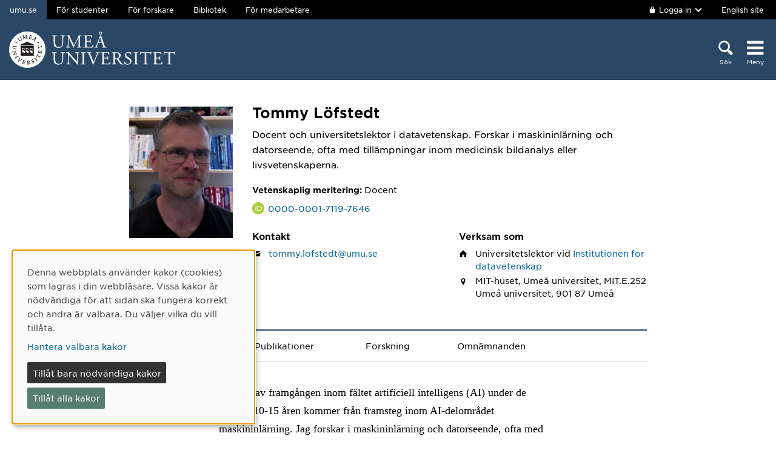

--- FILE ---
content_type: text/html; charset=utf-8
request_url: https://www.umu.se/personal/tommy-lofstedt/?flik=presentation
body_size: 14947
content:

<!DOCTYPE html>
<html class="no-js " lang="sv">
<head>
    <link rel="preload" href="/Static/svg/umuiconsprite-56cec56f.svg" as="image" type="image/svg+xml">
    <meta charset="utf-8" />
    <meta name="viewport" content="width=device-width, initial-scale=1.0">

<script>  
var klaroConfig={version:1,autoFocus:true,showNoticeTitle:true,styling:{theme:["light","left"]},htmlTexts:!1,cookieExpiresAfterDays:30,groupByPurpose:!1,default:!1,mustConsent:!1,acceptAll:!0,hideDeclineAll:!1,hideLearnMore:!1,translations:{sv:{privacyPolicyUrl:"https://www.umu.se/om-webbplatsen/juridisk-information/kakor-cookies-inom-umu.se",consentNotice:{description:"Denna webbplats anv\xe4nder kakor (cookies) som lagras i din webbl\xe4sare. Vissa kakor \xe4r n\xf6dv\xe4ndiga f\xf6r att sidan ska fungera korrekt och andra \xe4r valbara. Du v\xe4ljer vilka du vill till\xe5ta.",learnMore:"Hantera valbara kakor"},consentModal:{title:"Information om tj\xe4nster som anv\xe4nder kakor",description:"Denna webbplats anv\xe4nder kakor (cookies) som lagras i din webbl\xe4sare. Vissa kakor \xe4r n\xf6dv\xe4ndiga f\xf6r att sidan ska fungera korrekt och andra \xe4r valbara. Du v\xe4ljer vilka du vill till\xe5ta."},privacyPolicy:{name:"kakor",text:"L\xe4s mer om hur vi hanterar {privacyPolicy}."},contextualConsent:{acceptAlways:"Alltid",acceptOnce:"Ja",description:"Vill du ladda externt inneh\xe5ll fr\xe5n Youtube, Vimeo och Umu-play?"},decline:"Till\xe5t bara n\xf6dv\xe4ndiga kakor",ok:"Till\xe5t alla kakor",service:{disableAll:{description:"Anv\xe4nd detta reglage f\xf6r att till\xe5ta alla kakor eller endast n\xf6dv\xe4ndiga.",title:"\xc4ndra f\xf6r alla kakor"}},purposeItem:{service:"service",services:"services"}},en:{privacyPolicyUrl:"https://www.umu.se/en/about-the-website/legal-information/use-of-cookies/",consentNotice:{description:"This website uses cookies which are stored in your browser. Some cookies are necessary for the page to work properly and others are selectable. You choose which ones you want to allow.",learnMore:"Cookie settings"},consentModal:{title:"Information about services that use cookies",description:"This website uses cookies which are stored in your web browser. Some cookies are necessary for the page to function correctly and others are selectable. You choose which ones you want to allow."},privacyPolicy:{name:"cookies",text:"Read more about how we handle {privacyPolicy}."},contextualConsent:{acceptAlways:"Always",acceptOnce:"Yes",description:"Do you want to load external content from Youtube, Vimeo and Umu-play?"},decline:"Allow only necessary cookies",ok:"Allow all cookies",service:{disableAll:{description:"Use this slider to allow all cookies or only necessary.",title:"Change for all cookies"}}}},services:[{name:"Necessary",contextualConsentOnly:!1,required:!0,translations:{en:{title:"Necessary cookies / techniques",description:"These cookies are necessary for the website to function and can not be turned off. They are usually only used when you use a function on the website that needs an answer, for example when you set cookies, log in or fill in a form."},sv:{title:"N\xf6dv\xe4ndiga kakor / tekniker",description:"Dessa kakor \xe4r n\xf6dv\xe4ndiga f\xf6r att webbplatsen ska fungera och kan inte st\xe4ngas av. De anv\xe4nds vanligtvis endast n\xe4r du anv\xe4nder en funktion p\xe5 webbplatsen som beh\xf6ver ett svar, exempelvis n\xe4r du st\xe4ller in kakor, loggar in eller fyller i ett formul\xe4r."}}},{name:"tracking",contextualConsentOnly:!1,translations:{en:{title:"Analysis & Development",description:"The website uses the analysis service Matomo to evaluate and improve the website content, experience and structure. The collection of the information is anonymised."},sv:{title:"Analys & Utveckling",description:"Webbplatsen anv\xe4nder analystj\xe4nsten Matomo f\xf6r att utv\xe4rdera och f\xf6rb\xe4ttra webbplatsens inneh\xe5ll, upplevelse och struktur. Insamlandet av informationen anonymiseras."}}},{name:"video",title:"Video",contextualConsentOnly:!1,translations:{zz:{title:"Video"},en:{description:"Some videos on the site are embedded from Youtube, Vimeo and Kaltura. When these are played, the video services can use cookies."},sv:{description:"Vissa filmer p\xe5 webbplatsen \xe4r inb\xe4ddade fr\xe5n Youtube, Vimeo och Kaltura. N\xe4r dessa spelas upp kan videotj\xe4nsterna anv\xe4nda sig av kakor."}}},{name:"chat",title:"Chat",contextualConsentOnly:!1,translations:{zz:{title:"Chat"},en:{description:"The chat on the site is using Dynamics 365 Customer Service. When the chat is used, the chat service can use cookies"},sv:{description:"Chatten p\xe5 webbplatsen anv\xe4nder sig av Dynamics 365 Customer Service. N\xe4r chatten anv\xe4nds s\xe5 kan tj\xe4nsten anv\xe4nda sig av kakor."}}},]}
</script>
<script defer type="text/javascript" nonce='8IBTHwOdqNKAWeKl7plt8g==' src="/Static/klaro_v0.7.22_no_css.js" ></script>
<script>var global_filter = [{ "Type": 1, "Name": null, "Value": "142umucms,115umucms,3413umucms,188umucms,189umucms,152umucms,153umucms,4856889epiumu,1055013umucms,1055014umucms,1948160epiumu,1948161epiumu,1891046umucms,1305525umucms,1877599umucms,3383541epiumu,1737539umucms"}];
var _mtm = window._mtm = window._mtm || []; _mtm.push({'mtm.startTime': (new Date().getTime()), 'event': 'mtm.Start'}); var d=document, g=d.createElement('script'), s=d.getElementsByTagName('script')[0]; g.async=true; 
g.nonce='8IBTHwOdqNKAWeKl7plt8g==';
g.src='https://matomo.analys.cloud/js/container_ihGxGRPo.js'; 
if(window.location.hostname.includes("bildmuseet")) {g.src='https://matomo.analys.cloud/js/container_xonyc1Mw.js';}
if(window.location.hostname.includes("curiosum")) {g.src='https://matomo.analys.cloud/js/container_EhtWRpmc.js';}
s.parentNode.insertBefore(g,s); </script>     
    
    
    
    





    <title>Tommy L&#246;fstedt</title>
    <meta property="og:image" content="https://www.umu.se/globalassets/qbank/campus_host_mle_0397_131010_mln-7082crop028342562394resize1280720autoorientquality90density150stripextensionjpgid16.jpg"/>
<meta property="og:url" content="https://www.umu.se/personal/tommy-lofstedt/"/>

<link rel="canonical" href="https://www.umu.se/personal/tommy-lofstedt/" />

    <link rel="alternate" href="https://www.umu.se/personal/tommy-lofstedt/" hreflang="sv" />
<link rel="alternate" href="https://www.umu.se/en/staff/tommy-lofstedt/" hreflang="en" />
 <link rel="alternate" href="https://www.umu.se/en/staff/tommy-lofstedt/" hreflang="x-default" />



        <link rel="preload" href="/Static/fonts/hco_fonts/woff2/GothamSSm-Book_Web.woff2" as="font" type="font/woff2" crossorigin>
        <link rel="preload" href="/Static/fonts/hco_fonts/woff2/GothamSSm-Bold_Web.woff2" as="font" type="font/woff2" crossorigin>
        <link rel="preload" href="/Static/fonts/hco_fonts/woff2/GothamSSm-Medium_Web.woff2" as="font" type="font/woff2" crossorigin>
<link rel='preload' as='style' href='/Static/umu.css?v=7UkGC6einAvmUe03zaI6HbdjJztucgckQrMzvSeMRFs1' />
<link href="/Static/umu.css?v=7UkGC6einAvmUe03zaI6HbdjJztucgckQrMzvSeMRFs1" rel="stylesheet"/>

    


    
    <link rel='preload' as='script' nonce='8IBTHwOdqNKAWeKl7plt8g==' href='/Static/umu.js?v=64879470' />
    
    

</head>



<body data-contentid="3565385" data-menurootnodeid="7" class="personalsida">
    <script>
        
        document.documentElement.className = document.documentElement.className.replace(/\bno-js\b/g, 'js');
        document.body.className = document.body.className.replace(/\bmainmenuvisible\b/g, '');
        var iconSprite = "/Static/svg/umuiconsprite-56cec56f.svg";
    </script>

    
    

    <header>
        <span id="isInEditMode" class="hide">"False"</span>
        
        <div class="skip-to-content">
            <a class="show-on-focus fade-in fade-out" href="#mainContent">Hoppa direkt till inneh&#229;llet</a>
        </div>



        <div>
<input id="dropdown-dold" name="dropdown-dold" type="hidden" value="Inloggad. Tryck för att visa utloggningsalternativ." /><input id="dropdown-visas" name="dropdown-visas" type="hidden" value="Inloggad. Tryck eller använd Escape-tangenten för att dölja utloggningsalternativ." />
<div class="bg-banner">
    <div class="grid-container">
        <div id="toppbalk" class="grid-x grid-padding-x align-justify">
            <ul id="lankar-toppbalk">
                            <li class="active">
                                <span>umu.se</span>
                            </li>
                            <li>
                                <a href="/student/" title="Studentwebben">F&#246;r studenter</a>
                            </li>
                            <li>
                                <a href="/forskare/" title="Stöd för dig som forskar">F&#246;r forskare</a>
                            </li>
                            <li>
                                <a href="/bibliotek/" title="Universitetsbibliotekets webbplats">Bibliotek</a>
                            </li>
                            <li>
                                <a href="https://umeauniversity.sharepoint.com/sites/aktum/" title="Medarbetarwebben Aktum">F&#246;r medarbetare</a>
                            </li>
            </ul>

            <div >
                    <button id="loginbutton" class="button" type="button" data-toggle="login-dropdown" aria-label="">
                        <svg class='icon icon-lock' aria-hidden='true' focusable='false'><use xlink:href='/Static/svg/umuiconsprite-56cec56f.svg#icon-lock'></use></svg>

                            <span class="logintext">Logga in</span>

                        <svg class='icon icon-chevron-down' aria-hidden='true' focusable='false'><use xlink:href='/Static/svg/umuiconsprite-56cec56f.svg#icon-chevron-down'></use></svg>
                    </button>
                    <div class="dropdown-pane" id="login-dropdown" data-dropdown data-auto-focus="true" data-close-on-click="true" data-h-offset="0">
                        <ul>
                                        <li>
                                            <a href="/login/student/sv">
                                                <span>Student</span>
                                                    <p>Logga in p&#229; studentwebben</p>
                                            </a>
                                        </li>
                                        <li>
                                            <a href="/login/medarbetare/sv?redirectTo=%2fpersonal%2ftommy-lofstedt%2f">
                                                <span>Redigera</span>
                                                    <p>Redigera inneh&#229;ll p&#229; umu.se</p>
                                            </a>
                                        </li>
                        </ul>
                    </div>

                    <div class="altlanglink">
                        <a lang="en" href="/en/staff/tommy-lofstedt/">English site</a>
                    </div>
            </div>
        </div>
    </div>
</div>

<div class="umu-topbanner">
    <div class="grid-container">
        <div class="grid-x grid-padding-x">
                <div class="cell small-7 medium-9">
                        <a class="logotype" href="/">
                                <img src="/Static/img/umu-logo-left-neg-SE.svg" width="274" height="60" alt="Umeå universitet" />
                        </a>
                </div>

            <div class="cell small-12 logotypeprint text-center">
                    <img src="/Static/img/umu-logo-SE.svg" alt="printicon" class="logotype-sv" loading="lazy" />
            </div>



            <div class="cell small-5 medium-3 text-right">
                <div class="headerbuttons headerbuttons-umu">
                        <script id="hiddenheadersearchbutton" type="text/html">
                            <button id="headersearchtogglebutton" type="button" aria-expanded="false" aria-controls="headersearchrow">
                                <svg class='icon icon-search' aria-hidden='true' focusable='false'><use xlink:href='/Static/svg/umuiconsprite-56cec56f.svg#icon-search'></use></svg>
                                <span class="searchtext">Sök</span>
                            </button>
                        </script>
                        <script id="visibleheadersearchbutton" type="text/html">
                            <button id="headersearchtogglebutton" type="button" aria-expanded="true" aria-controls="headersearchrow">
                                <svg class='icon icon-search' aria-hidden='true' focusable='false'><use xlink:href='/Static/svg/umuiconsprite-56cec56f.svg#icon-search'></use></svg>
                                <span class="searchtext">Sök</span>
                            </button>
                        </script>
                        <div id="headersearchtoggle">
                            <form method="get" action="./">
                                    <input type="hidden" name="search" value="active" />

                                <button id="headersearchtogglebutton" type="submit" aria-expanded="false" aria-controls="headersearchrow">
                                    <svg class='icon icon-search' aria-hidden='true' focusable='false'><use xlink:href='/Static/svg/umuiconsprite-56cec56f.svg#icon-search'></use></svg>
                                    <span class="searchtext">Sök</span>
                                </button>
                            </form>
                        </div>

                    <nav class="mainmenu-nav" aria-labelledby="mainmenubtn">
                        
                        <form id="navicon" method="get" action="./">
                            
                                <input type="hidden" name="menu" value="active" />
                                <div id="mainmenubtn-container">
                                    <button id="mainmenubtn" type="submit" class="navicon" aria-expanded="false" aria-controls="mainMenu">
                                        <svg class='icon icon-navicon' aria-hidden='true' focusable='false'><use xlink:href='/Static/svg/umuiconsprite-56cec56f.svg#icon-navicon'></use></svg>
                                        <span class="menutext">Meny</span>
                                    </button>

                                    <button id="mainmenubtn-close" type="submit" class="navicon" aria-expanded="false" aria-controls="mainMenu">
                                        <svg class='icon icon-cross' role='img' focusable='false' aria-labelledby='i8317'><desc id='i8317'>X stäng menyn</desc><use xlink:href='/Static/svg/umuiconsprite-56cec56f.svg#icon-cross'></use></svg>
                                        <span class="menutext">Meny</span>
                                    </button>
                                </div>
                        </form>
                    </nav>
                </div>
            </div>
        </div>
    </div>
</div>

    <div class="headersearchrow " id="headersearchrow">
        <div class="grid-container">
            <div class="grid-x grid-padding-x">
                <div class="cell medium-offset-1 medium-10 large-offset-2 large-8 headersearchcolumn ">
                    <div class="grid-x grid-padding-x medium-padding-collapse">
                        <div class="cell">
                            <form role="search" id="headersearch" method="get" action="/sok/" class="header-search" data-enable-autocomplete="True">
                                <div class="search-area sokBlockSearchForm">
                                    <div class="input-group">
                                        <div class="input-group-field">
                                            <div class="searchBox">
                                                <input aria-label="Sökfält" autocomplete="off" data-enable-autocomplete="True" id="headerSearchField" name="q" placeholder="Vad söker du?" type="text" value="" />
                                                <input id="headerSearchClear" class="icon-bg-cross hide" type="reset" aria-label="X Ta bort text i sökfält" />
                                            </div>
                                        </div>

                                        <div class="headerSearchButtonContainer">
                                            <button id="headerSearchButton" type="submit">
                                                <svg class='icon icon-search' aria-hidden='true' focusable='false'><use xlink:href='/Static/svg/umuiconsprite-56cec56f.svg#icon-search'></use></svg>
                                                <span class="show-for-sr">Sök</span>
                                            </button>
                                        </div>
                                    </div>

                                        <div class="input-group soksegmentgroup">
                                            <button type="button" class="searchrowheader open js-sokrutaaccordionbtn" aria-expanded="true">
                                                S&#246;k inom:
                                                <svg class='icon icon-chevron-down' aria-hidden='true' focusable='false'><use xlink:href='/Static/svg/umuiconsprite-56cec56f.svg#icon-chevron-down'></use></svg>
                                            </button>
                                            <fieldset class="js-sokrutaaccordioncontent soksegment open">
                                                <legend class="searchrowheader">
                                                    Sök inom:
                                                </legend>
                                                <div class="segcontainer">
                                                        <div class="sokseg">
                                                            <input class="filtersoksegment" type="radio" name="f" value="Allt" id="/sok/Allt" checked />
                                                            <label class="filtersoksegmenlabel" for="/sok/Allt">Allt</label>
                                                        </div>
                                                        <div class="sokseg">
                                                            <input class="filtersoksegment" type="radio" name="f" value="Utbildning" id="/sok/Utbildning"  />
                                                            <label class="filtersoksegmenlabel" for="/sok/Utbildning">Utbildning</label>
                                                        </div>
                                                        <div class="sokseg">
                                                            <input class="filtersoksegment" type="radio" name="f" value="Forskning" id="/sok/Forskning"  />
                                                            <label class="filtersoksegmenlabel" for="/sok/Forskning">Forskning</label>
                                                        </div>
                                                        <div class="sokseg">
                                                            <input class="filtersoksegment" type="radio" name="f" value="Personal" id="/sok/Personal"  />
                                                            <label class="filtersoksegmenlabel" for="/sok/Personal">Personal</label>
                                                        </div>
                                                        <div class="sokseg">
                                                            <input class="filtersoksegment" type="radio" name="f" value="Studentwebb" id="/sok/Studentwebb"  />
                                                            <label class="filtersoksegmenlabel" for="/sok/Studentwebb">Studentwebb</label>
                                                        </div>
                                                        <div class="sokseg">
                                                            <input class="filtersoksegment" type="radio" name="f" value="Nyheter" id="/sok/Nyheter"  />
                                                            <label class="filtersoksegmenlabel" for="/sok/Nyheter">Nyheter</label>
                                                        </div>
                                                </div>
                                            </fieldset>
                                        </div>
                                </div>
                            </form>
                        </div>
                    </div>
                        <div class="grid-x grid-padding-x medium-padding-collapse">
                            <div class="cell">
                                <div class="searchrowshortcuts hide-for-large">
                                        <button class="searchrowheader js-sokrutaaccordionbtn open" aria-expanded="true">
        Andra söktjänster
        <svg class='icon icon-chevron-down' aria-hidden='true' focusable='false'><use xlink:href='/Static/svg/umuiconsprite-56cec56f.svg#icon-chevron-down'></use></svg>
    </button>
    <div class="js-sokrutaaccordioncontent shortcutswrapper open">
        <ul class="shortcuts">
                <li>
                    <a href="/utbildning/sok/" title="">Hitta kurser och program</a>
                </li>
                <li>
                    <a href="/student/mina-studier/hitta-kurs-och-utbildningsplan/" title="">S&#246;k kursplan</a>
                </li>
                <li>
                    <a href="~/link/7aeb98ddaa304baab8205ca67cf962e5.aspx" title="">S&#246;k v&#228;lkomstbrev</a>
                </li>
                <li>
                    <a href="https://search.ub.umu.se/discovery/search?vid=46UMEA_INST:UmUB&amp;lang=sv" title="">Bibliotekets s&#246;ktj&#228;nst</a>
                </li>
                <li>
                    <a href="/regelverk/sok-regler/" title="Sök bland styrdokument för Umeå universitet">S&#246;k i regelverket</a>
                </li>
        </ul>
    </div>

                                </div>
                            </div>
                        </div>
                </div>
            </div>
        </div>
    </div>


            <input id="huvudmenyn-visas" name="huvudmenyn-visas" type="hidden" value="Huvudmenyn visas. Använd Escape-knappen för att stänga." />
            <input id="huvudmenyn-dold" name="huvudmenyn-dold" type="hidden" value="Huvudmenyn dold." />

            <span id="menu-state" class="show-for-sr" aria-live="polite">
                Huvudmenyn dold.
            </span>

            <div id="mainMenu" aria-labelledby="mainmenubtn">
                    <div id="toppbalk-mobil">
                            <button id="loginbutton-mobile" class="button" type="button" data-toggle="login-dropdown-mobile" aria-label="">
                                <svg class='icon icon-lock' aria-hidden='true' focusable='false'><use xlink:href='/Static/svg/umuiconsprite-56cec56f.svg#icon-lock'></use></svg>

                                    <span class="logintext">Logga in</span>

                                <svg class='icon icon-chevron-down' aria-hidden='true' focusable='false'><use xlink:href='/Static/svg/umuiconsprite-56cec56f.svg#icon-chevron-down'></use></svg>
                            </button>
                            <div class="dropdown-pane" id="login-dropdown-mobile" data-dropdown data-auto-focus="true" data-close-on-click="false">
                                <ul>
                                                <li>
                                                    <a href="/login/student/sv">
                                                        <span>Student</span>
                                                            <p>Logga in p&#229; studentwebben</p>
                                                    </a>
                                                </li>
                                                <li>
                                                    <a href="/login/medarbetare/sv?redirectTo=%2fpersonal%2ftommy-lofstedt%2f">
                                                        <span>Redigera</span>
                                                            <p>Redigera inneh&#229;ll p&#229; umu.se</p>
                                                    </a>
                                                </li>
                                </ul>
                            </div>
                            <div class="altlanglink ">
                                <a id="lang" lang="en" href="/en/staff/tommy-lofstedt/">English</a>
                            </div>
                            <hr />
                    </div>

            </div>

            <div id="pagemask"></div>


        </div>
    </header>


    <div id="pagelocalmenuverticalboundary">
            <div class="grid-container">
                <div class="grid-x grid-padding-x">

                    <main id="mainContent" class="cell medium-offset-1 medium-10 large-offset-2 large-8 "
                          >
                        

<section class='grid-x grid-padding-x align-center medium-padding-collapse '>
<div class='cell'>
<input id="personalsidaId" name="personalsidaId" type="hidden" value="3565385" />    <div class="grid-x grid-padding-x">
        <div class="cell personalLeftColumn">
            <div class="personalPhoto">

    <picture>
            <source sizes="185px" srcset="/contentassets/9c2bb4c507bd457c80e999377b0b5b11/Profilbild.jpg?v=-30190163&amp;format=webp&amp;width=185&amp;quality=90 185w" type="image/webp" />
        <source sizes="185px" srcset="/contentassets/9c2bb4c507bd457c80e999377b0b5b11/Profilbild.jpg?v=-30190163&amp;width=185&amp;quality=90 185w" />
        <img alt="Personalbild Tommy L&#246;fstedt" src="/contentassets/9c2bb4c507bd457c80e999377b0b5b11/Profilbild.jpg?v=-30190163&amp;width=185&amp;quality=90" loading="lazy" width=185 height=236 />
    </picture>
            </div>
                    </div>
        <div class="cell personalRightColumn">
            <h1 class="personalHeader">Tommy L&#246;fstedt</h1>
                <div class="personalShortBio">
                    <p>Docent och universitetslektor i datavetenskap. Forskar i maskininl&auml;rning och datorseende, ofta med till&auml;mpningar inom medicinsk bildanalys eller livsvetenskaperna.</p>
                </div>

                <div class="personalMeritering">
                    <span class="meriteringEtikett">Vetenskaplig meritering:</span>
                    <span>Docent</span>
                </div>


                <div class="orcId">
                    <svg class='icon icon-orcid' aria-hidden='true' focusable='false'><use xlink:href='/Static/svg/umuiconsprite-56cec56f.svg#icon-orcid'></use></svg>
                    <a href="https://orcid.org/0000-0001-7119-7646" aria-label="Länk till ORCID webbplats och sida för Tommy L&#246;fstedt">0000-0001-7119-7646</a>
                </div>

                <div class="grid-x grid-padding-x">
                        <div class="cell info-column-right medium-6">
                            <h2>Kontakt</h2>
    <div class="personalIcon"><svg class='icon icon-mail' role='img' focusable='false' aria-labelledby='i8314'><desc id='i8314'>E-post</desc><use xlink:href='/Static/svg/umuiconsprite-56cec56f.svg#icon-mail'></use></svg></div>
    <div class="personalInfo">
        <a aria-label="Klicka för att skicka e-post till Tommy L&#246;fstedt" href="mailto:tommy.lofstedt@umu.se">tommy.lofstedt@umu.se</a>
    </div>
                                                    </div>
                                            <div class="cell info-column-right medium-6">
                            <h2>Verksam som</h2>
    <div class="personalIcon"><svg class='icon icon-home' role='img' focusable='false' aria-labelledby='i8315'><desc id='i8315'>Anknytning</desc><use xlink:href='/Static/svg/umuiconsprite-56cec56f.svg#icon-home'></use></svg></div>
    <div class="personalInfo">
        Universitetslektor<text> </text>
        vid

            <a href="https://www.cs.umu.se">Institutionen f&#246;r datavetenskap</a>
                    </div>

    <div class="personalIcon"><svg class='icon icon-location-pin' role='img' focusable='false' aria-labelledby='i8316'><desc id='i8316'>Plats</desc><use xlink:href='/Static/svg/umuiconsprite-56cec56f.svg#icon-location-pin'></use></svg></div>
    <div class="personalInfo">
            <span class="visitAdress">MIT-huset, Ume&#229; universitet, MIT.E.252</span>
                <span class="personalPostalAddress">
                    Ume&#229; universitet,
                    901 87
                    Ume&#229;
                    
                </span>
    </div>
                        </div>
                </div>
        </div>
    </div>
</div>
</section>

<section class='grid-x grid-padding-x align-center medium-padding-collapse maincontent'>
<div class='cell'>
        <ul class="tabs" data-tabs id="personalFlikar">
    <li class="tabs-title is-active">
        <a class="js-flik" href="#presentation" aria-selected=true>
            Presentation
        </a>
        <a class="nojs-flik" href="?flik=presentation" aria-selected=true>
            Presentation
        </a>
    </li>
                <li class="tabs-title">
        <a class="js-flik" href="#publikationer" >
            Publikationer
        </a>
        <a class="nojs-flik" href="?flik=publikationer" >
            Publikationer
        </a>
    </li>
                <li class="tabs-title">
        <a class="js-flik" href="#forskning" >
            Forskning
        </a>
        <a class="nojs-flik" href="?flik=forskning" >
            Forskning
        </a>
    </li>
                            <li class="tabs-title">
        <a class="js-flik" href="#omnamnanden" >
            Omn&#228;mnanden
        </a>
        <a class="nojs-flik" href="?flik=omnamnanden" >
            Omn&#228;mnanden
        </a>
    </li>
        </ul>
        <div id="personalFlikarContent" class="tabs-content" data-tabs-content="personalFlikar">
            <div class="grid-x grid-padding-x align-center">
                <div class="cell medium-10 large-8">
                        <div class="tabs-panel is-active" id="presentation">
                            <p>Mycket av framg&aring;ngen inom f&auml;ltet artificiell intelligens (AI) under de senaste 10-15 &aring;ren kommer fr&aring;n framsteg inom AI-delomr&aring;det maskininl&auml;rning. Jag forskar i maskininl&auml;rning och datorseende, ofta med till&auml;mpningar inom medicinsk bildanalys. Mycket av min forskning handlar om att ta fram effektiva automatiska segmenteringsmetoder och att utveckla nya regulariseringsmetoder f&ouml;r maskininl&auml;rning f&ouml;r att bl.a. &ouml;ka m&ouml;jligheterna att tolka resultaten.</p>
<p>Vi s&ouml;ker just nu en doktorand inom f&ouml;ljande omr&aring;de:</p>
<ul>
<li><a href="/jobba-hos-oss/lediga-jobb/doktorand-i-datavetenskap-med-inriktning-mot-maskininlarning_885344/">Bayesisk federerad maskininl&auml;rning</a></li>
</ul>
<p>Vi s&ouml;ker just nu exjobbare inom f&ouml;ljande omr&aring;den:</p>
<ul>
<li>Medicinsk bildsegmentering</li>
<li>F&ouml;rst&auml;rkningsinl&auml;rning (<em>eng.</em> reinforcement learning)</li>
</ul>
                        </div>
                                            <div class="tabs-panel" id="publikationer">
                            <div class="publication">
<div aria-hidden="true" class="publication-date">2025</div>
<div class="publication-title">
<a aria-label="2025: From promise to practice: a study of common pitfalls behind the generalization gap in machine learning, publikation av typen Artikel i tidskrift:" href="https://umu.diva-portal.org/smash/record.jsf?pid=diva2:1926398&language=sv">From promise to practice: a study of common pitfalls behind the generalization gap in machine learning</a>
</div>
<div class="publication-host">
<span class="host-title">Transactions on Machine Learning Research</span></div>
<div class="publication-author">
Ghanbari Azar, Saeideh; Tronchin, Lorenzo; Simkó, Attila; et al.</div>
</div>
<div class="publication">
<div aria-hidden="true" class="publication-date">2025</div>
<div class="publication-title">
<a aria-label="2025: Enhancing computation speed and accuracy in deep image prior-based parameter mapping, publikation av typen Artikel i tidskrift:" href="https://umu.diva-portal.org/smash/record.jsf?pid=diva2:1987735&language=sv">Enhancing computation speed and accuracy in deep image prior-based parameter mapping</a>
</div>
<div class="publication-host">
<span class="host-title">Magnetic Resonance in Medicine</span>,  John Wiley & Sons 2025, Vol. 94, (6) : 2654-2667</div>
<div class="publication-author">
Hellström, Max; Kurtser, Polina; Löfstedt, Tommy; et al.</div>
</div>
<div class="publication">
<div aria-hidden="true" class="publication-date">2025</div>
<div class="publication-title">
<a aria-label="2025/Konferensbidrag/Conference paper/A proper structured prior for Bayesian T<sub>1</sub> mapping" href="https://umu.diva-portal.org/smash/record.jsf?pid=diva2:2002370&language=sv">A proper structured prior for Bayesian T<sub>1</sub> mapping</a>
</div>
<div class="publication-host">
<span class="host-title">Uncertainty for safe utilization of machine learning in medical imaging: 7th International workshop, UNSURE 2025, held in conjunction with MICCAI 2025, Daejeon, South Korea, September 27, 2025, Proceedings</span>, Cham: Springer 2025 : 224-233</div>
<div class="publication-author">
Lin, Disi; Garpebring, Anders; Löfstedt, Tommy</div>
</div>
<div class="publication">
<div aria-hidden="true" class="publication-date">2025</div>
<div class="publication-title">
<a aria-label="2025: Structured regularization with object size selection using mathematical morphology, publikation av typen Artikel i tidskrift:" href="https://umu.diva-portal.org/smash/record.jsf?pid=diva2:1947904&language=sv">Structured regularization with object size selection using mathematical morphology</a>
</div>
<div class="publication-host">
<span class="host-title">Pattern Analysis and Applications</span>,  Springer Nature 2025, Vol. 28</div>
<div class="publication-author">
Lin, Disi; Hägg, Linus; Wadbro, Eddie; et al.</div>
</div>
<div class="publication">
<div aria-hidden="true" class="publication-date">2025</div>
<div class="publication-title">
<a aria-label="2025: Structured regularization using approximate morphology for Alzheimers disease classification, publikation av typen Konferensbidrag:" href="https://umu.diva-portal.org/smash/record.jsf?pid=diva2:1959677&language=sv">Structured regularization using approximate morphology for Alzheimer's disease classification</a>
</div>
<div class="publication-host">
<span class="host-title">2025 IEEE 22nd International Symposium on Biomedical Imaging (ISBI)</span> : 1-4</div>
<div class="publication-author">
Lin, Disi; Hägg, Linus; Wadbro, Eddie; et al.</div>
</div>
<div class="publication">
<div aria-hidden="true" class="publication-date">2025</div>
<div class="publication-title">
<a aria-label="2025: Compressing regularized dynamics improves link prediction with the map equation in sparse networks, publikation av typen Artikel i tidskrift:" href="https://umu.diva-portal.org/smash/record.jsf?pid=diva2:1960573&language=sv">Compressing regularized dynamics improves link prediction with the map equation in sparse networks</a>
</div>
<div class="publication-host">
<span class="host-title">Physical review. E</span>,  American Physical Society 2025, Vol. 111, (5)</div>
<div class="publication-author">
Lindström, Maja; Blöcker, Christopher; Löfstedt, Tommy; et al.</div>
</div>
<div class="publication">
<div aria-hidden="true" class="publication-date">2025</div>
<div class="publication-title">
<a aria-label="2025: Matematikångest och bristande förkunskaper, publikation av typen Kapitel i bok, del av antologi:" href="https://umu.diva-portal.org/smash/record.jsf?pid=diva2:1932338&language=sv">Matematikångest och bristande förkunskaper</a>
</div>
<div class="publication-host">
<span class="host-title">Didaktisk dialog: i kursen Didaktik för universitetslärare</span>, Umeå: Umeå University 2025 : 112-117</div>
<div class="publication-author">
Löfstedt, Tommy</div>
</div>
<div class="publication">
<div aria-hidden="true" class="publication-date">2025</div>
<div class="publication-title">
<a aria-label="2025: A training rate and survival heuristic for inference and robustness evaluation (Trashfire), publikation av typen Konferensbidrag:" href="https://umu.diva-portal.org/smash/record.jsf?pid=diva2:1949253&language=sv">A training rate and survival heuristic for inference and robustness evaluation (Trashfire)</a>
</div>
<div class="publication-host">
<span class="host-title">Proceedings of 2024 International Conference on Machine Learning and Cybernetics</span>,  IEEE 2025 : 613-623</div>
<div class="publication-author">
Meyers, Charles; Saleh Sedghpour, Mohammad Reza; Löfstedt, Tommy; et al.</div>
</div>
<div class="publication">
<div aria-hidden="true" class="publication-date">2025</div>
<div class="publication-title">
<a aria-label="2025: Provable reduction in communication rounds for non-smooth convex federated learning, publikation av typen Konferensbidrag:" href="https://umu.diva-portal.org/smash/record.jsf?pid=diva2:2012696&language=sv">Provable reduction in communication rounds for non-smooth convex federated learning</a>
</div>
<div class="publication-host">
<span class="host-title">2025 IEEE 35th International Workshop on Machine Learning for Signal Processing (MLSP)</span></div>
<div class="publication-author">
Palenzuela, Karlo; Dadras, Ali; Yurtsever, Alp; et al.</div>
</div>
<div class="publication">
<div aria-hidden="true" class="publication-date">2025</div>
<div class="publication-title">
<a aria-label="2025: LatentAugment: data augmentation via guided manipulation of GANs latent space, publikation av typen Artikel i tidskrift:" href="https://umu.diva-portal.org/smash/record.jsf?pid=diva2:1999914&language=sv">LatentAugment: data augmentation via guided manipulation of GAN's latent space</a>
</div>
<div class="publication-host">
<span class="host-title">IEEE Transactions on Pattern Analysis and Machine Intelligence</span>,  Institute of Electrical and Electronics Engineers (IEEE) 2025, Vol. 47, (12) : 11519-11533</div>
<div class="publication-author">
Tronchin, Lorenzo; Vu, Minh Hoang; Soda, Paolo; et al.</div>
</div>
<div class="publication">
<div aria-hidden="true" class="publication-date">2024</div>
<div class="publication-title">
<a aria-label="2024: Using the Krylov subspace formulation to improve regularisation and interpretation in partial least squares regression, publikation av typen Artikel i tidskrift:" href="https://umu.diva-portal.org/smash/record.jsf?pid=diva2:1900833&language=sv">Using the Krylov subspace formulation to improve regularisation and interpretation in partial least squares regression</a>
</div>
<div class="publication-host">
<span class="host-title">Computational statistics (Zeitschrift)</span></div>
<div class="publication-author">
Löfstedt, Tommy</div>
</div>
<div class="publication">
<div aria-hidden="true" class="publication-date">2024</div>
<div class="publication-title">
<a aria-label="2024: Massively parallel evasion attacks and the pitfalls of adversarial retraining, publikation av typen Artikel i tidskrift:" href="https://umu.diva-portal.org/smash/record.jsf?pid=diva2:1886941&language=sv">Massively parallel evasion attacks and the pitfalls of adversarial retraining</a>
</div>
<div class="publication-host">
<span class="host-title">EAI Endorsed Transactions on Internet of Things</span>,  Gent EAI 2024, Vol. 10</div>
<div class="publication-author">
Meyers, Charles; Löfstedt, Tommy; Elmroth, Erik</div>
</div>
<div class="publication">
<div aria-hidden="true" class="publication-date">2024</div>
<div class="publication-title">
<a aria-label="2024: Towards MR contrast independent synthetic CT generation, publikation av typen Artikel i tidskrift:" href="https://umu.diva-portal.org/smash/record.jsf?pid=diva2:1796266&language=sv">Towards MR contrast independent synthetic CT generation</a>
</div>
<div class="publication-host">
<span class="host-title">Zeitschrift für Medizinische Physik</span>,  Elsevier 2024, Vol. 34, (2) : 270-277</div>
<div class="publication-author">
Simkó, Attila; Bylund, Mikael; Jönsson, Gustav; et al.</div>
</div>
<div class="publication">
<div aria-hidden="true" class="publication-date">2024</div>
<div class="publication-title">
<a aria-label="2024: Compressing the Activation Maps in Deep Neural Networks and Its Regularizing Effect, publikation av typen Artikel i tidskrift:" href="https://umu.diva-portal.org/smash/record.jsf?pid=diva2:1945240&language=sv">Compressing the Activation Maps in Deep Neural Networks and Its Regularizing Effect</a>
</div>
<div class="publication-host">
<span class="host-title">Transactions on Machine Learning Research</span></div>
<div class="publication-author">
Vu, Minh Hoang; Garpebring, Anders; Nyholm, Tufve; et al.</div>
</div>
<div class="publication">
<div aria-hidden="true" class="publication-date">2023</div>
<div class="publication-title">
<a aria-label="2023: Transformer-based deep learning for predicting protein properties in the life sciences, publikation av typen Artikel i tidskrift:" href="https://umu.diva-portal.org/smash/record.jsf?pid=diva2:1729310&language=sv">Transformer-based deep learning for predicting protein properties in the life sciences</a>
</div>
<div class="publication-host">
<span class="host-title">eLIFE</span>,  eLife Sciences Publications 2023, Vol. 12</div>
<div class="publication-author">
Chandra, Abel; Tünnermann, Laura; Löfstedt, Tommy; et al.</div>
</div>
<div class="publication">
<div aria-hidden="true" class="publication-date">2023</div>
<div class="publication-title">
<a aria-label="2023: Denoising and uncertainty estimation in parameter mapping with approximate Bayesian deep image priors, publikation av typen Artikel i tidskrift:" href="https://umu.diva-portal.org/smash/record.jsf?pid=diva2:1797466&language=sv">Denoising and uncertainty estimation in parameter mapping with approximate Bayesian deep image priors</a>
</div>
<div class="publication-host">
<span class="host-title">Magnetic Resonance in Medicine</span>,  John Wiley & Sons 2023, Vol. 90, (6) : 2557-2571</div>
<div class="publication-author">
Hellström, Max; Löfstedt, Tommy; Garpebring, Anders</div>
</div>
<div class="publication">
<div aria-hidden="true" class="publication-date">2023</div>
<div class="publication-title">
<a aria-label="2023: Safety-critical computer vision: an empirical survey of adversarial evasion attacks and defenses on computer vision systems, publikation av typen Artikel i tidskrift:" href="https://umu.diva-portal.org/smash/record.jsf?pid=diva2:1777455&language=sv">Safety-critical computer vision: an empirical survey of adversarial evasion attacks and defenses on computer vision systems</a>
</div>
<div class="publication-host">
<span class="host-title">Artificial Intelligence Review</span>,  Elsevier 2023, Vol. 56 : 217-251</div>
<div class="publication-author">
Meyers, Charles; Löfstedt, Tommy; Elmroth, Erik</div>
</div>
<div class="publication">
<div aria-hidden="true" class="publication-date">2023</div>
<div class="publication-title">
<a aria-label="2023: Reproducibility of the methods in medical imaging with deep learning, publikation av typen Konferensbidrag:" href="https://umu.diva-portal.org/smash/record.jsf?pid=diva2:1807209&language=sv">Reproducibility of the methods in medical imaging with deep learning</a>
</div>
<div class="publication-host">
<span class="host-title">Medical imaging with deep learning 2023</span>,  ML Research Press 2023 : 95-106</div>
<div class="publication-author">
Simkó, Attila; Garpebring, Anders; Jonsson, Joakim; et al.</div>
</div>
<div class="publication">
<div aria-hidden="true" class="publication-date">2023</div>
<div class="publication-title">
<a aria-label="2023: Improving MR image quality with a multi-task model, using convolutional losses, publikation av typen Artikel i tidskrift:" href="https://umu.diva-portal.org/smash/record.jsf?pid=diva2:1805543&language=sv">Improving MR image quality with a multi-task model, using convolutional losses</a>
</div>
<div class="publication-host">
<span class="host-title">BMC Medical Imaging</span>,  BioMed Central (BMC) 2023, Vol. 23, (1)</div>
<div class="publication-author">
Simkó, Attila; Ruiter, Simone; Löfstedt, Tommy; et al.</div>
</div>
<div class="publication">
<div aria-hidden="true" class="publication-date">2022</div>
<div class="publication-title">
<a aria-label="2022: QU-BraTS: MICCAI BraTS 2020 Challenge on QuantifyingUncertainty in Brain Tumor Segmentation - Analysis of Ranking Scores and Benchmarking Results, publikation av typen Artikel i tidskrift:" href="https://umu.diva-portal.org/smash/record.jsf?pid=diva2:1690582&language=sv">QU-BraTS: MICCAI BraTS 2020 Challenge on QuantifyingUncertainty in Brain Tumor Segmentation - Analysis of Ranking Scores and Benchmarking Results</a>
</div>
<div class="publication-host">
<span class="host-title">Journal of Machine Learning for Biomedical Imaging</span> : 1-54</div>
<div class="publication-author">
Mehta, Raghav; Filos, Angelos; Baid, Ujjwal; et al.</div>
</div>
<div class="publication">
<div aria-hidden="true" class="publication-date">2022</div>
<div class="publication-title">
<a aria-label="2022: MRI bias field correction with an implicitly trained CNN, publikation av typen Konferensbidrag:" href="https://umu.diva-portal.org/smash/record.jsf?pid=diva2:1739650&language=sv">MRI bias field correction with an implicitly trained CNN</a>
</div>
<div class="publication-host">
<span class="host-title">Proceedings of the 5th international conference on medical imaging with deep learning</span>,  ML Research Press 2022 : 1125-1138</div>
<div class="publication-author">
Simkó, Attila; Löfstedt, Tommy; Garpebring, Anders; et al.</div>
</div>
<div class="publication">
<div aria-hidden="true" class="publication-date">2022</div>
<div class="publication-title">
<a aria-label="2022: A Data-Adaptive Loss Function for Incomplete Data and Incremental Learning in Semantic Image Segmentation, publikation av typen Artikel i tidskrift:" href="https://umu.diva-portal.org/smash/record.jsf?pid=diva2:1627285&language=sv">A Data-Adaptive Loss Function for Incomplete Data and Incremental Learning in Semantic Image Segmentation</a>
</div>
<div class="publication-host">
<span class="host-title">IEEE Transactions on Medical Imaging</span>,  IEEE 2022, Vol. 41, (6) : 1320-1330</div>
<div class="publication-author">
Vu, Minh Hoang; Norman, Gabriella; Nyholm, Tufve; et al.</div>
</div>
<div class="publication">
<div aria-hidden="true" class="publication-date">2021</div>
<div class="publication-title">
<a aria-label="2021: Changing the Contrast of Magnetic Resonance Imaging Signals using Deep Learning, publikation av typen Konferensbidrag:" href="https://umu.diva-portal.org/smash/record.jsf?pid=diva2:1620813&language=sv">Changing the Contrast of Magnetic Resonance Imaging Signals using Deep Learning</a>
</div>
<div class="publication-host">
<span class="host-title">Proceedings of the Fourth Conference on Medical Imaging with Deep Learning, PMLR</span>,  Lübeck University; Hamburg University of Technology 2021 : 713-727</div>
<div class="publication-author">
Simkó, Attila; Löfstedt, Tommy; Garpebring, Anders; et al.</div>
</div>
<div class="publication">
<div aria-hidden="true" class="publication-date">2021</div>
<div class="publication-title">
<a aria-label="2021: Multi-decoder Networks with Multi-denoising Inputs for Tumor Segmentation, publikation av typen Konferensbidrag:" href="https://umu.diva-portal.org/smash/record.jsf?pid=diva2:1580886&language=sv">Multi-decoder Networks with Multi-denoising Inputs for Tumor Segmentation</a>
</div>
<div class="publication-host">
<span class="host-title">Brainlesion: Glioma, Multiple Sclerosis, Stroke and Traumatic Brain Injuries</span>,  Springer 2021 : 412-423</div>
<div class="publication-author">
Vu, Minh Hoang; Nyholm, Tufve; Löfstedt, Tommy</div>
</div>
<div class="publication">
<div aria-hidden="true" class="publication-date">2020</div>
<div class="publication-title">
<a aria-label="2020: Latent space manipulation for high-resolution medical image synthesis via the StyleGAN, publikation av typen Artikel i tidskrift:" href="https://umu.diva-portal.org/smash/record.jsf?pid=diva2:1508592&language=sv">Latent space manipulation for high-resolution medical image synthesis via the StyleGAN</a>
</div>
<div class="publication-host">
<span class="host-title">Zeitschrift für Medizinische Physik</span>,  Elsevier 2020, Vol. 30, (4) : 305-314</div>
<div class="publication-author">
Fetty, Lukas; Bylund, Mikael; Kuess, Peter; et al.</div>
</div>
<div class="publication">
<div aria-hidden="true" class="publication-date">2020</div>
<div class="publication-title">
<a aria-label="2020: Investigating conditional GAN performance with different generator architectures, an ensemble model, and different MR scanners for MR-sCT conversion, publikation av typen Artikel i tidskrift:" href="https://umu.diva-portal.org/smash/record.jsf?pid=diva2:1449020&language=sv">Investigating conditional GAN performance with different generator architectures, an ensemble model, and different MR scanners for MR-sCT conversion</a>
</div>
<div class="publication-host">
<span class="host-title">Physics in Medicine and Biology</span>,  Institute of Physics Publishing (IOPP) 2020, Vol. 65, (10)</div>
<div class="publication-author">
Fetty, Lukas; Löfstedt, Tommy; Heilemann, Gerd; et al.</div>
</div>
<div class="publication">
<div aria-hidden="true" class="publication-date">2020</div>
<div class="publication-title">
<a aria-label="2020: Bayesian non-linear regression with spatial priors for noise reduction and error estimation in quantitative MRI with an application in T1 estimation, publikation av typen Artikel i tidskrift:" href="https://umu.diva-portal.org/smash/record.jsf?pid=diva2:1506404&language=sv">Bayesian non-linear regression with spatial priors for noise reduction and error estimation in quantitative MRI with an application in T1 estimation</a>
</div>
<div class="publication-host">
<span class="host-title">Physics in Medicine and Biology</span>,  Institute of Physics (IOP) 2020, Vol. 65, (22)</div>
<div class="publication-author">
Löfstedt, Tommy; Hellström, Max; Bylund, Mikael; et al.</div>
</div>
<div class="publication">
<div aria-hidden="true" class="publication-date">2020</div>
<div class="publication-title">
<a aria-label="2020: Evaluation of multislice inputs to convolutional neural networks for medical image segmentation, publikation av typen Artikel i tidskrift:" href="https://umu.diva-portal.org/smash/record.jsf?pid=diva2:1507775&language=sv">Evaluation of multislice inputs to convolutional neural networks for medical image segmentation</a>
</div>
<div class="publication-host">
<span class="host-title">Medical physics (Lancaster)</span>,  John Wiley & Sons 2020, Vol. 47, (12) : 6216-6231</div>
<div class="publication-author">
Vu, Minh H.; Grimbergen, Guus; Nyholm, Tufve; et al.</div>
</div>
<div class="publication">
<div aria-hidden="true" class="publication-date">2020</div>
<div class="publication-title">
<a aria-label="2020: A Question-Centric Model for Visual Question Answering in Medical Imaging, publikation av typen Artikel i tidskrift:" href="https://umu.diva-portal.org/smash/record.jsf?pid=diva2:1463481&language=sv">A Question-Centric Model for Visual Question Answering in Medical Imaging</a>
</div>
<div class="publication-host">
<span class="host-title">IEEE Transactions on Medical Imaging</span>,  IEEE 2020, Vol. 39, (9) : 2856-2868</div>
<div class="publication-author">
Vu, Minh Hoang; Löfstedt, Tommy; Nyholm, Tufve; et al.</div>
</div>
<div class="publication">
<div aria-hidden="true" class="publication-date">2020</div>
<div class="publication-title">
<a aria-label="2020: TuNet: End-to-End Hierarchical Brain Tumor Segmentation Using Cascaded Networks, publikation av typen Konferensbidrag:" href="https://umu.diva-portal.org/smash/record.jsf?pid=diva2:1506396&language=sv">TuNet: End-to-End Hierarchical Brain Tumor Segmentation Using Cascaded Networks</a>
</div>
<div class="publication-host">
<span class="host-title">Brainlesion: Glioma, Multiple Sclerosis, Stroke and Traumatic Brain Injuries: 5th International Workshop, BrainLes 2019, Held in Conjunction with MICCAI 2019, Shenzhen, China, October 17, 2019, Revised Selected Papers, Part I</span>, Cham: Springer 2020 : 174-186</div>
<div class="publication-author">
Vu, Minh Hoang; Nyholm, Tufve; Löfstedt, Tommy</div>
</div>
<div class="publication">
<div aria-hidden="true" class="publication-date">2019</div>
<div class="publication-title">
<a aria-label="2019: Network Regularization in Imaging Genetics Improves Prediction Performances and Model Interpretability on Alzheimer’s Disease, publikation av typen Konferensbidrag:" href="https://umu.diva-portal.org/smash/record.jsf?pid=diva2:1370264&language=sv">Network Regularization in Imaging Genetics Improves Prediction Performances and Model Interpretability on Alzheimer’s Disease</a>
</div>
<div class="publication-host">
<span class="host-title">2019 IEEE 16th International Symposium on Biomedical Imaging (ISBI 2019)</span>,  IEEE 2019 : 1403-1406</div>
<div class="publication-author">
Guigui, N.; Philippe, C.; Gloaguen, A.; et al.</div>
</div>
<div class="publication">
<div aria-hidden="true" class="publication-date">2019</div>
<div class="publication-title">
<a aria-label="2019: A constrained singular value decomposition method that integrates sparsity and orthogonality, publikation av typen Artikel i tidskrift:" href="https://umu.diva-portal.org/smash/record.jsf?pid=diva2:1298651&language=sv">A constrained singular value decomposition method that integrates sparsity and orthogonality</a>
</div>
<div class="publication-host">
<span class="host-title">PLOS ONE</span>, Vol. 14, (3)</div>
<div class="publication-author">
Guillemot, Vincent; Beaton, Derek; Gloaguen, Arnaud; et al.</div>
</div>
<div class="publication">
<div aria-hidden="true" class="publication-date">2019</div>
<div class="publication-title">
<a aria-label="2019: Gray-level invariant Haralick texture features, publikation av typen Artikel i tidskrift:" href="https://umu.diva-portal.org/smash/record.jsf?pid=diva2:1095684&language=sv">Gray-level invariant Haralick texture features</a>
</div>
<div class="publication-host">
<span class="host-title">PLOS ONE</span>,  Public Library of Science 2019, Vol. 14, (2)</div>
<div class="publication-author">
Löfstedt, Tommy; Brynolfsson, Patrik; Nyholm, Tufve; et al.</div>
</div>
<div class="publication">
<div aria-hidden="true" class="publication-date">2019</div>
<div class="publication-title">
<a aria-label="2019: Localization Network and End-to-End Cascaded U-Nets for Kidney Tumor Segmentation, publikation av typen Konferensbidrag:" href="https://umu.diva-portal.org/smash/record.jsf?pid=diva2:1381720&language=sv">Localization Network and End-to-End Cascaded U-Nets for Kidney Tumor Segmentation</a>
</div>
<div class="publication-host">
<span class="host-title">MICCAI 2019, Shenzhen, China, Oct 13-17, 2019</span></div>
<div class="publication-author">
Vu, Minh; Grimbergen, Guus; Simkó, Attila; et al.</div>
</div>
<div class="publication">
<div aria-hidden="true" class="publication-date">2019</div>
<div class="publication-title">
<a aria-label="2019: Ensemble of Streamlined Bilinear Visual Question Answering Models for the ImageCLEF 2019 Challenge in the Medical Domain, publikation av typen Konferensbidrag:" href="https://umu.diva-portal.org/smash/record.jsf?pid=diva2:1381723&language=sv">Ensemble of Streamlined Bilinear Visual Question Answering Models for the ImageCLEF 2019 Challenge in the Medical Domain</a>
</div>
<div class="publication-host">
<span class="host-title">CLEF 2019: Working Notes of CLEF 2019 - Conference and Labs of the Evaluation Forum</span></div>
<div class="publication-author">
Vu, Minh Hoang; Sznitman, Raphael; Nyholm, Tufve; et al.</div>
</div>
<div class="publication">
<div aria-hidden="true" class="publication-date">2018</div>
<div class="publication-title">
<a aria-label="2018: Gray-level invariant Haralick texture features, publikation av typen Artikel i tidskrift:" href="https://umu.diva-portal.org/smash/record.jsf?pid=diva2:1260247&language=sv">Gray-level invariant Haralick texture features</a>
</div>
<div class="publication-host">
<span class="host-title">Radiotherapy and Oncology</span>,  Elsevier 2018, Vol. 127 : S279-S280</div>
<div class="publication-author">
Brynolfsson, Patrik; Löfstedt, Tommy; Asklund, Thomas; et al.</div>
</div>
<div class="publication">
<div aria-hidden="true" class="publication-date">2018</div>
<div class="publication-title">
<a aria-label="2018: Using deep learning to generate synthetic CTs for radiotherapy treatment planning, publikation av typen Artikel i tidskrift:" href="https://umu.diva-portal.org/smash/record.jsf?pid=diva2:1260243&language=sv">Using deep learning to generate synthetic CTs for radiotherapy treatment planning</a>
</div>
<div class="publication-host">
<span class="host-title">Radiotherapy and Oncology</span>,  Elsevier 2018, Vol. 127 : S283-S283</div>
<div class="publication-author">
Bylund, Mikael; Jonsson, Joakim; Lundman, Josef; et al.</div>
</div>
<div class="publication">
<div aria-hidden="true" class="publication-date">2018</div>
<div class="publication-title">
<a aria-label="2018: Prediction of activation patterns preceding hallucinations in patients with schizophrenia using machine learning with structured sparsity, publikation av typen Artikel i tidskrift:" href="https://umu.diva-portal.org/smash/record.jsf?pid=diva2:1189862&language=sv">Prediction of activation patterns preceding hallucinations in patients with schizophrenia using machine learning with structured sparsity</a>
</div>
<div class="publication-host">
<span class="host-title">Human Brain Mapping</span>, Vol. 39, (4) : 1777-1788</div>
<div class="publication-author">
de Pierrefeu, Amicie; Fovet, Thomas; Hadj-Selem, Fouad; et al.</div>
</div>
<div class="publication">
<div aria-hidden="true" class="publication-date">2018</div>
<div class="publication-title">
<a aria-label="2018: Structured Sparse Principal Components Analysis With the TV-Elastic Net Penalty, publikation av typen Artikel i tidskrift:" href="https://umu.diva-portal.org/smash/record.jsf?pid=diva2:1185830&language=sv">Structured Sparse Principal Components Analysis With the TV-Elastic Net Penalty</a>
</div>
<div class="publication-host">
<span class="host-title">IEEE Transactions on Medical Imaging</span>,  IEEE 2018, Vol. 37, (2) : 396-407</div>
<div class="publication-author">
de Pierrefeu, Amicie; Löfstedt, Tommy; Hadj-Selem, Fouad; et al.</div>
</div>
<div class="publication">
<div aria-hidden="true" class="publication-date">2018</div>
<div class="publication-title">
<a aria-label="2018: Identifying a neuroanatomical signature of schizophrenia, reproducible across sites and stages, using machine-learning with structured sparsity, publikation av typen Artikel i tidskrift:" href="https://umu.diva-portal.org/smash/record.jsf?pid=diva2:1259491&language=sv">Identifying a neuroanatomical signature of schizophrenia, reproducible across sites and stages, using machine-learning with structured sparsity</a>
</div>
<div class="publication-host">
<span class="host-title">Acta Psychiatrica Scandinavica</span>,  John Wiley & Sons 2018, Vol. 138 : 571-580</div>
<div class="publication-author">
de Pierrefeu, Amicie; Löfstedt, Tommy; Laidi, C.; et al.</div>
</div>
<div class="publication">
<div aria-hidden="true" class="publication-date">2018</div>
<div class="publication-title">
<a aria-label="2018: Interpretable and stable prediction of schizophrenia on a large multisite dataset using machine learning with structured sparsity, publikation av typen Konferensbidrag:" href="https://umu.diva-portal.org/smash/record.jsf?pid=diva2:1728821&language=sv">Interpretable and stable prediction of schizophrenia on a large multisite dataset using machine learning with structured sparsity</a>
</div>
<div class="publication-host">
<span class="host-title">2018 International Workshop on Pattern Recognition in Neuroimaging (PRNI)</span></div>
<div class="publication-author">
De Pierrefeu, Amicie; Löfstedt, Tommy; Laidi, Charles; et al.</div>
</div>
<div class="publication">
<div aria-hidden="true" class="publication-date">2018</div>
<div class="publication-title">
<a aria-label="2018: Density Estimation of Grey-Level Co-Occurrence Matrices for Image Texture Analysis, publikation av typen Artikel i tidskrift:" href="https://umu.diva-portal.org/smash/record.jsf?pid=diva2:1254015&language=sv">Density Estimation of Grey-Level Co-Occurrence Matrices for Image Texture Analysis</a>
</div>
<div class="publication-host">
<span class="host-title">Physics in Medicine and Biology</span>,  Institute of Physics and Engineering in Medicine 2018, Vol. 63, (19) : 9-15</div>
<div class="publication-author">
Garpebring, Anders; Brynolfsson, Patrik; Kuess, Peter; et al.</div>
</div>
<div class="publication">
<div aria-hidden="true" class="publication-date">2018</div>
<div class="publication-title">
<a aria-label="2018: Parameter estimation using weighted total least squares in the two-compartment exchange model, publikation av typen Artikel i tidskrift:" href="https://umu.diva-portal.org/smash/record.jsf?pid=diva2:1104993&language=sv">Parameter estimation using weighted total least squares in the two-compartment exchange model</a>
</div>
<div class="publication-host">
<span class="host-title">Magnetic Resonance in Medicine</span>,  John Wiley & Sons 2018, Vol. 79, (1) : 561-567</div>
<div class="publication-author">
Garpebring, Anders; Tommy, Löfstedt</div>
</div>
<div class="publication">
<div aria-hidden="true" class="publication-date">2018</div>
<div class="publication-title">
<a aria-label="2018: Continuation of Nesterovs Smoothing for Regression With Structured Sparsity in High-Dimensional Neuroimaging, publikation av typen Artikel i tidskrift:" href="https://umu.diva-portal.org/smash/record.jsf?pid=diva2:1259842&language=sv">Continuation of Nesterov's Smoothing for Regression With Structured Sparsity in High-Dimensional Neuroimaging</a>
</div>
<div class="publication-host">
<span class="host-title">IEEE Transactions on Medical Imaging</span>,  IEEE 2018, Vol. 37, (11) : 2403-2413</div>
<div class="publication-author">
Hadj-Selem, Fouad; Löfstedt, Tommy; Dohmatob, Elvis; et al.</div>
</div>
<div class="publication">
<div aria-hidden="true" class="publication-date">2018</div>
<div class="publication-title">
<a aria-label="2018: MLCN 2018 preface, publikation av typen Konferensbidrag:" href="https://umu.diva-portal.org/smash/record.jsf?pid=diva2:1808933&language=sv">MLCN 2018 preface</a>
</div>
<div class="publication-host">
<span class="host-title">Understanding and interpreting machine learning in medical image computing applications: First International Workshops MLCN 2018, DLF 2018, and iMIMIC 2018, Held in Conjunction with MICCAI 2018, Granada, Spain, September 16-20, 2018, Proceedings</span></div>
<div class="publication-author">
Kia, Seyed Mostafa; Marquand, Andre; Duchesnay, Edouard; et al.</div>
</div>
<div class="publication">
<div aria-hidden="true" class="publication-date">2018</div>
<div class="publication-title">
<a aria-label="2018/Artikel i tidskrift/Article in journal/Simulated Data for Linear Regression with Structured and Sparse Penalties: Introducing <em>pylearn-simulate</em>" href="https://umu.diva-portal.org/smash/record.jsf?pid=diva2:1260085&language=sv">Simulated Data for Linear Regression with Structured and Sparse Penalties: Introducing <em>pylearn-simulate</em></a>
</div>
<div class="publication-host">
<span class="host-title">Journal of Statistical Software</span>,  Foundation for Open Access Statistics 2018, Vol. 87, (3)</div>
<div class="publication-author">
Löfstedt, Tommy; Guillemot, Vincent; Frouin, Vincent; et al.</div>
</div>
<div class="publication">
<div aria-hidden="true" class="publication-date">2016</div>
<div class="publication-title">
<a aria-label="2016: Structured Variable Selection for Regularized Generalized Canonical Correlation Analysis, publikation av typen Konferensbidrag:" href="https://umu.diva-portal.org/smash/record.jsf?pid=diva2:1109030&language=sv">Structured Variable Selection for Regularized Generalized Canonical Correlation Analysis</a>
</div>
<div class="publication-host">
<span class="host-title">MULTIPLE FACETS OF PARTIAL LEAST SQUARES AND RELATED METHODS</span>,  SPRINGER INT PUBLISHING AG 2016 : 129-139</div>
<div class="publication-author">
Löfstedt, Tommy; Hadj-Selem, Fouad; Guillemot, Vincent; et al.</div>
</div>
<div class="publication">
<div aria-hidden="true" class="publication-date">2015</div>
<div class="publication-title">
<a aria-label="2015: Near infrared and skin impedance spectroscopy: a possible support in the diagnostic process of skin tumours in primary health care, publikation av typen Artikel i tidskrift:" href="https://umu.diva-portal.org/smash/record.jsf?pid=diva2:869000&language=sv">Near infrared and skin impedance spectroscopy: a possible support in the diagnostic process of skin tumours in primary health care</a>
</div>
<div class="publication-host">
<span class="host-title">Skin research and technology</span>,  John Wiley & Sons 2015, Vol. 21, (4) : 493-499</div>
<div class="publication-author">
Hägerlind, E.; Falk, M.; Löfstedt, Tommy; et al.</div>
</div>
<div class="publication">
<div aria-hidden="true" class="publication-date">2015</div>
<div class="publication-title">
<a aria-label="2015: Preliminary evaluation of dorsal muscle activity during resisted cervical extension in patients with longstanding pain and disability following anterior cervical decompression and fusion surgery, publikation av typen Artikel i tidskrift:" href="https://umu.diva-portal.org/smash/record.jsf?pid=diva2:807937&language=sv">Preliminary evaluation of dorsal muscle activity during resisted cervical extension in patients with longstanding pain and disability following anterior cervical decompression and fusion surgery</a>
</div>
<div class="publication-host">
<span class="host-title">Physiotherapy</span>, Vol. 101, (1) : 69-74</div>
<div class="publication-author">
Peolsson, A.; Peolsson, Michael; Jull, G.; et al.</div>
</div>
<div class="publication">
<div aria-hidden="true" class="publication-date">2014</div>
<div class="publication-title">
<a aria-label="2014: Predictive support recovery with TV-Elastic Net penalty and logistic regression: An application to structural MRI, publikation av typen Konferensbidrag:" href="https://umu.diva-portal.org/smash/record.jsf?pid=diva2:1175482&language=sv">Predictive support recovery with TV-Elastic Net penalty and logistic regression: An application to structural MRI</a>
</div>
<div class="publication-host">
 IEEE conference proceedings 2014</div>
<div class="publication-author">
Dubois, Mathieu; Hadj-Selem, Fouad; Löfstedt, Tommy; et al.</div>
</div>

                            <div class="flex-links">
                                <a href="https://umu.diva-portal.org/smash/resultList.jsf?searchType=RESEARCH&amp;query=&amp;aq=%5B%5B%7B%22authorId%22%3A%22toklot02%22%7D%5D%5D&amp;language=sv" class="more-diva">Visa publikationer i DiVA</a>
                            </div>
                        </div>
                                            <div class="tabs-panel" id="forskning">
                                <div class="personalGrupper">
                                    <h3>Forskargrupper</h3>

                                            <div class="grupp">
                                                <div class="gruppEtikett">Forskningsledare</div>
                                                <a href="https://www.umu.se/forskning/grupper/maskininlarning/">Maskininl&#228;rning</a>
                                            </div>

                                </div>

                                <div class="personalProjekt">
                                    <h3>Forskningsprojekt</h3>

                                        <div class="projekt">
                                            <div class="projektDatum"><span><svg class='icon icon-clock-o' aria-hidden='true' focusable='false'><use xlink:href='/Static/svg/umuiconsprite-56cec56f.svg#icon-clock-o'></use></svg></span>1 januari 2024 till 31 december 2026</div>
                                            <div class="projektTitel">
                                                <a href="https://www.umu.se/forskning/projekt/kan-ai-baserade-utritningar-inom-stralbehandling-forbattra-sig-sjalva/">Kan AI baserade utritningar inom str&#229;lbehandling f&#246;rb&#228;ttra sig sj&#228;lva?</a>
                                            </div>
                                        </div>
                                        <div class="projekt">
                                            <div class="projektDatum"><span><svg class='icon icon-clock-o' aria-hidden='true' focusable='false'><use xlink:href='/Static/svg/umuiconsprite-56cec56f.svg#icon-clock-o'></use></svg></span>1 maj 2023 till 1 maj 2032</div>
                                            <div class="projektTitel">
                                                <a href="https://www.umu.se/forskning/projekt/prognostiskt-och-diagnostiskt-tillaggsvarde-av-bilddiagnostik-vid-stadieindelning-och-behandlingsplanering-av-gynekologisk-cancer-prodigyn/">Prognostiskt och diagnostiskt till&#228;ggsv&#228;rde av bilddiagnostik vid stadieindelning och behandlingsplanering av gynekologisk cancer (PRODIGYN)</a>
                                            </div>
                                        </div>
                                        <div class="projekt">
                                            <div class="projektDatum"><span><svg class='icon icon-clock-o' aria-hidden='true' focusable='false'><use xlink:href='/Static/svg/umuiconsprite-56cec56f.svg#icon-clock-o'></use></svg></span>2 februari 2022</div>
                                            <div class="projektTitel">
                                                <a href="https://www.umu.se/forskning/projekt/nasta-generation-kvantitativ-magnetresonansavbildning-for-individualiserad-stralbehandling/">N&#228;sta generation kvantitativ magnetresonansavbildning f&#246;r individualiserad str&#229;lbehandling</a>
                                            </div>
                                        </div>
                                        <div class="projekt">
                                            <div class="projektDatum"><span><svg class='icon icon-clock-o' aria-hidden='true' focusable='false'><use xlink:href='/Static/svg/umuiconsprite-56cec56f.svg#icon-clock-o'></use></svg></span>1 januari 2022 till 31 december 2023</div>
                                            <div class="projektTitel">
                                                <a href="https://www.umu.se/forskning/projekt/ai-for-livsvetenskaperna-metoder-for-minskad-godselanvandning-inom-jordbruket/">Nya AI-metoder f&#246;r att f&#246;rutsp&#229; proteinegenskaper s&#229; att v&#228;xters n&#228;ringsupptag kan f&#246;rb&#228;ttras</a>
                                            </div>
                                        </div>
                                        <div class="projekt">
                                            <div class="projektDatum"><span><svg class='icon icon-clock-o' aria-hidden='true' focusable='false'><use xlink:href='/Static/svg/umuiconsprite-56cec56f.svg#icon-clock-o'></use></svg></span>1 januari 2022 till 31 december 2024</div>
                                            <div class="projektTitel">
                                                <a href="https://www.umu.se/forskning/projekt/automatiserad-stralbehandling-for-barnonkologi-och-utmaningen-med-sma-mangder-data/">Automatiserad str&#229;lbehandling f&#246;r barnonkologi och utmaningen med sm&#229; m&#228;ngder data</a>
                                            </div>
                                        </div>
                                        <div class="projekt">
                                            <div class="projektDatum"><span><svg class='icon icon-clock-o' aria-hidden='true' focusable='false'><use xlink:href='/Static/svg/umuiconsprite-56cec56f.svg#icon-clock-o'></use></svg></span>1 januari 2022 till 31 december 2025</div>
                                            <div class="projektTitel">
                                                <a href="https://www.umu.se/forskning/projekt/anvandning-av-strukturerad-a-priori-information-vid-analys-av-bilddata/">Anv&#228;ndning av strukturerad a priori-information vid analys av bilddata</a>
                                            </div>
                                        </div>
                                </div>
                        </div>
                                                                <div class="tabs-panel" id="omnamnanden">
                                <div class="omnamnande">
                                    <div class="publiceringsdatum">
                                        <span><svg class='icon icon-clock-o' aria-hidden='true' focusable='false'><use xlink:href='/Static/svg/umuiconsprite-56cec56f.svg#icon-clock-o'></use></svg></span>Publicerad: 14 dec, 2022
                                    </div>
                                    <div>
                                        <a href="https://www.umu.se/nyheter/manga-nya-forskningsprojekt-vid-institutionen-for-datavetenskap_11694195/">M&#229;nga nya forskningsprojekt vid institutionen f&#246;r datavetenskap</a>
                                    </div>
                                </div>
                                <div class="omnamnande">
                                    <div class="publiceringsdatum">
                                        <span><svg class='icon icon-clock-o' aria-hidden='true' focusable='false'><use xlink:href='/Static/svg/umuiconsprite-56cec56f.svg#icon-clock-o'></use></svg></span>Publicerad: 14 dec, 2021
                                    </div>
                                    <div>
                                        <a href="https://www.umu.se/nyheter/vill-forbattra-vaxters-naringsupptag-med-nya-ai-metoder_11158825/">Vill f&#246;rb&#228;ttra v&#228;xters n&#228;ringsupptag med nya AI-metoder</a>
                                    </div>
                                </div>
                                <div class="omnamnande">
                                    <div class="publiceringsdatum">
                                        <span><svg class='icon icon-clock-o' aria-hidden='true' focusable='false'><use xlink:href='/Static/svg/umuiconsprite-56cec56f.svg#icon-clock-o'></use></svg></span>Publicerad: 09 nov, 2021
                                    </div>
                                    <div>
                                        <a href="https://www.umu.se/nyheter/vr-miljoner-till-forskning-i-naturvetenskap-och-teknik_11087154/">VR-miljoner till forskning i naturvetenskap och teknik</a>
                                    </div>
                                </div>
                                <div class="omnamnande">
                                    <div class="publiceringsdatum">
                                        <span><svg class='icon icon-clock-o' aria-hidden='true' focusable='false'><use xlink:href='/Static/svg/umuiconsprite-56cec56f.svg#icon-clock-o'></use></svg></span>Publicerad: 28 okt, 2021
                                    </div>
                                    <div>
                                        <a href="https://www.umu.se/nyheter/ai-projekt-som-forbattrar-behandling-av-barncancer-far-3-miljoner_11044691/">AI-projekt som f&#246;rb&#228;ttrar behandling av barncancer f&#229;r tre miljoner</a>
                                    </div>
                                </div>
                                <div class="omnamnande">
                                    <div class="publiceringsdatum">
                                        <span><svg class='icon icon-clock-o' aria-hidden='true' focusable='false'><use xlink:href='/Static/svg/umuiconsprite-56cec56f.svg#icon-clock-o'></use></svg></span>Publicerad: 01 okt, 2021
                                    </div>
                                    <div>
                                        <a href="https://www.umu.se/nyheter/umeaforskare-erbjuder-korta-kurser-i-artificiell-intelligens_10949064/">Ume&#229;forskare erbjuder korta kurser i artificiell intelligens</a>
                                    </div>
                                </div>
                        </div>
                </div>
            </div>
            <div id="personalVisaMer"><button id="personalVisaMerKnapp">+ Visa mer</button></div>
            <div id="personalVisaMindre"><button id="personalVisaMindreKnapp">- Visa mindre</button></div>
        </div>
</div>
</section>










                    </main>
                </div>
            </div>

        

    </div>


<footer>
    <div class="grid-container">
        <div class="grid-x grid-padding-x text-center">
            <div class="cell medium-offset-1 medium-10 large-offset-2 large-8">
                <div class="grid-x grid-padding-x small-up-1 medium-up-2 large-up-4"><div class="cell">
<div class="block textblock">
            <h2>Ume&#229; universitet</h2>
<p>901 87 Ume&aring;</p>
<p>Tel: 090-786 50 00</p>
<p><a href="/kontakta-oss/kartor/">Hitta till oss</a></p></div>
</div><div class="cell">
<div class="block textblock">
<p><a href="/kontakta-oss/">Kontakta oss</a></p>
<p><a href="/kontakta-oss/press/">Press och media</a></p>
<p><a href="/om-umea-universitet/sa-ar-vi-organiserade/institutioner-och-enheter/">Institutioner och enheter</a></p>
<p><a title="Ge en g&aring;va" href="/kontakta-oss/ge-en-gava/">Ge en g&aring;va</a></p></div>
</div><div class="cell">
<div class="block textblock">
<p><a href="/om-webbplatsen/">Om webbplatsen</a></p>
<p><a href="https://www.umu.se/om-webbplatsen/tillganglighet-pa-umu.se/">Tillg&auml;nglighet p&aring; umu.se</a></p>
<p><a href="https://www.umu.se/om-webbplatsen/juridisk-information/behandling-av-personuppgifter/">Personuppgifter</a></p>
<p><a id="cookiesettings" class="" href="#">Hantera kakor</a></p></div>
</div><div class="cell">
<div class="block textblock">
<p><a title="Ume&aring; universitets officiella facebooksida" href="https://www.facebook.com/umeauniversitet"><img src="/globalassets/centralwebb/utbildningswebben-gammal/_centralt-innehall/bilder/fb-icon.png" alt="" width="24" height="24" />Facebook</a></p>
<p><a title="Ume&aring; universitets officiella instagramkonto" href="https://www.instagram.com/umeauniversitet/"><img src="/globalassets/centralwebb/utbildningswebben-gammal/_centralt-innehall/bilder/instagram-icon.png" alt="" width="24" height="24" />Instagram</a></p>
<p><a href="https://www.tiktok.com/@umea.universitet"><img src="/globalassets/centralwebb/utbildningswebben-gammal/_centralt-innehall/bilder/tiktok-round-white-icon_24x24.png" alt="tiktok-round-white-icon_24x24.png" width="24" height="24" />TikTok</a></p>
<p><a title="Ume&aring; universitets officiella youtubekanal" href="https://www.youtube.com/user/umeauniversitet"><img src="/globalassets/centralwebb/utbildningswebben-gammal/_centralt-innehall/bilder/youtube-icon.png" alt="" width="24" height="24" />Youtube</a></p>
<p><a title="Ume&aring; univeritets officiella LinkedInkonto" href="https://www.linkedin.com/school/166582/"><img src="/globalassets/centralwebb/utbildningswebben-gammal/_centralt-innehall/bilder/linkedin_icon.png" alt="" width="24" height="24" />LinkedIn</a></p></div>
</div></div>
            </div>
        </div>
    </div>
</footer>

    <script id='clientLanguageResources'>
function umu_initLanguageResources() {
  umu.languageResource['general_togglepagelocalmenu'] = 'Visa/dölj på-sida-meny';
  umu.languageResource['general_linktoumusearch'] = 'https://www.umu.se/sok/';
  umu.languageResource['contactform_showform'] = 'Visa kontaktformulär';
  umu.languageResource['contactform_hideform'] = 'Göm kontaktformulär';
  umu.languageResource['bildspelblock_slideCounter_separator'] = '/';
}
</script>


            <script src='/Static/umu.js?v=64879470' nonce='8IBTHwOdqNKAWeKl7plt8g==' defer></script>


    


        <script>
        function editPersonalundersida(personalsidaRef) {
            var $button = $("#edit-" + personalsidaRef);
            $button.prop("disabled", true);
            $button.css("background-color", "grey");
            $("#error-" + personalsidaRef).text("");
            $("#error-" + personalsidaRef).hide();

            $.ajax({
                url:
                    '/personal/api/personal/edit', // TODO Lägg till ett inledande URL-segment som är registrerat i lastbalanceraren för Personalkatalogen
                type: 'get',
                data: {
                    pageRef: personalsidaRef
                },
                cache: false,
                success: function(data) {
                    if (data) {
                        window.top.location.href = data + "&lang=sv";
                    }
                },
                statusCode: {
                    404: function() {
                        $("#error-" + personalsidaRef).text($("#tillfalle_existingnotfound").val());
                        $("#error-" + personalsidaRef).show();
                        $button.prop("disabled", false);
                        $button.css("background-color", "");
                    },
                    400: function() {
                        $("#error-" + personalsidaRef).text($("#tillfalle_notcreated").val());
                        $("#error-" + personalsidaRef).show();
                        $button.prop("disabled", false);
                        $button.css("background-color", "");
                    }
                }
            });
            return false;
        }
    </script>




<script type="text/javascript" src="/Scripts/find-13.5.1.js"></script>
<script type="text/javascript">
if(typeof FindApi === 'function'){var api = new FindApi();api.setApplicationUrl('/');api.setServiceApiBaseUrl('/find_v2/');api.processEventFromCurrentUri();api.bindWindowEvents();api.bindAClickEvent();api.sendBufferedEvents();}
</script>


<script>
/*<![CDATA[*/
(function() {
var element = document.getElementById("cookiesettings");
if (element) {
      element.onclick = function(event) {
      return klaro.show();
   }
}
})();
/*]]>*/
</script>
<script>
document.addEventListener("DOMContentLoaded", function(event) {
let manager = klaro.getManager();
window._paq=window._paq||[];window._paq.push(['requireCookieConsent']);
var mtm_cookie_consent_exist = document.cookie.match(/^(.*;)?\s*mtm_cookie_consent\s*=\s*[^;]+(.*)?$/)
if (manager.getConsent('tracking') && mtm_cookie_consent_exist == null) { window._paq=window._paq||[];window._paq.push(['rememberCookieConsentGiven']);}
else if (!manager.getConsent('tracking') && mtm_cookie_consent_exist) { window._paq=window._paq||[];window._paq.push(['forgetCookieConsentGiven']);}
});
</script></body>
</html>